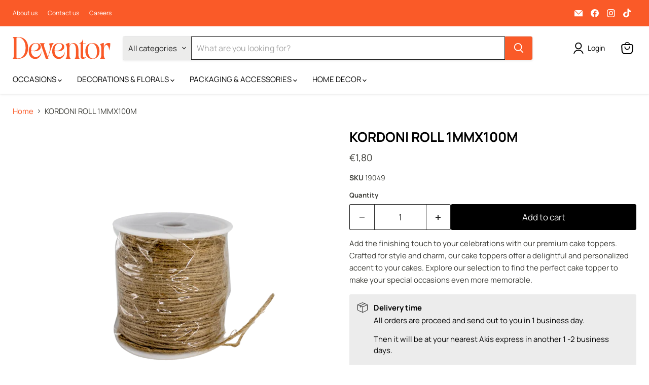

--- FILE ---
content_type: text/javascript; charset=utf-8
request_url: https://www.deventor.com.cy/products/kordoni-roll-1mmx100m.js
body_size: 455
content:
{"id":6716542124130,"title":"KORDONI ROLL 1MMX100M","handle":"kordoni-roll-1mmx100m","description":"Add the finishing touch to your celebrations with our premium cake toppers. Crafted for style and charm, our cake toppers offer a delightful and personalized accent to your cakes. Explore our selection to find the perfect cake topper to make your special occasions even more memorable.","published_at":"2022-06-01T13:57:15+03:00","created_at":"2022-06-01T13:57:14+03:00","vendor":"Deventor","type":"","tags":["cords"],"price":180,"price_min":180,"price_max":180,"available":true,"price_varies":false,"compare_at_price":null,"compare_at_price_min":0,"compare_at_price_max":0,"compare_at_price_varies":false,"variants":[{"id":39805788848226,"title":"Default Title","option1":"Default Title","option2":null,"option3":null,"sku":"19049","requires_shipping":true,"taxable":true,"featured_image":null,"available":true,"name":"KORDONI ROLL 1MMX100M","public_title":null,"options":["Default Title"],"price":180,"weight":0,"compare_at_price":null,"inventory_management":"shopify","barcode":"","requires_selling_plan":false,"selling_plan_allocations":[]}],"images":["\/\/cdn.shopify.com\/s\/files\/1\/0277\/3988\/1570\/products\/19049.png?v=1654081036"],"featured_image":"\/\/cdn.shopify.com\/s\/files\/1\/0277\/3988\/1570\/products\/19049.png?v=1654081036","options":[{"name":"Title","position":1,"values":["Default Title"]}],"url":"\/products\/kordoni-roll-1mmx100m","media":[{"alt":null,"id":20915986890850,"position":1,"preview_image":{"aspect_ratio":1.0,"height":1080,"width":1080,"src":"https:\/\/cdn.shopify.com\/s\/files\/1\/0277\/3988\/1570\/products\/19049.png?v=1654081036"},"aspect_ratio":1.0,"height":1080,"media_type":"image","src":"https:\/\/cdn.shopify.com\/s\/files\/1\/0277\/3988\/1570\/products\/19049.png?v=1654081036","width":1080}],"requires_selling_plan":false,"selling_plan_groups":[]}